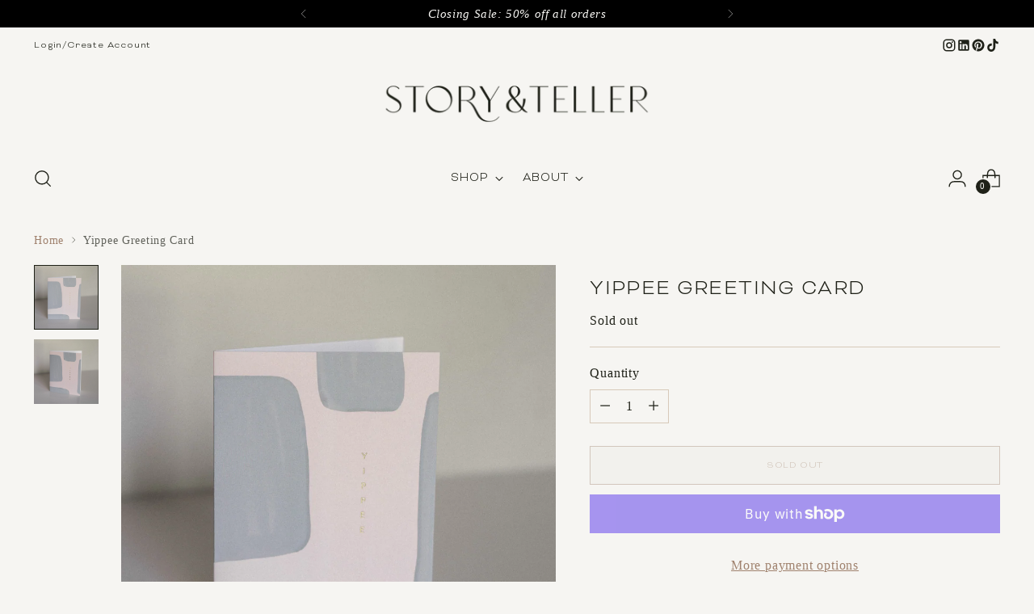

--- FILE ---
content_type: text/javascript; charset=utf-8
request_url: https://www.storyandteller.co/products/yippee-card.js
body_size: 388
content:
{"id":9749092041009,"title":"Yippee Greeting Card","handle":"yippee-card","description":"\u003cp\u003e\u003cspan\u003eCelebrate the moment - no matter big or small. Whether they bought a new home, got a promotion, graduated, or hit a personal goal, this card features a stylish block design on the exterior and is blank on the interior.\u003c\/span\u003e\u003c\/p\u003e","published_at":"2025-08-19T00:19:32-05:00","created_at":"2024-05-27T17:35:01-05:00","vendor":"Ramona \u0026 Ruth","type":"Stationery","tags":["Midwest","Nebraska","Woman Owned"],"price":650,"price_min":650,"price_max":650,"available":false,"price_varies":false,"compare_at_price":null,"compare_at_price_min":0,"compare_at_price_max":0,"compare_at_price_varies":false,"variants":[{"id":49329091903793,"title":"Default Title","option1":"Default Title","option2":null,"option3":null,"sku":"060403201","requires_shipping":true,"taxable":true,"featured_image":null,"available":false,"name":"Yippee Greeting Card","public_title":null,"options":["Default Title"],"price":650,"weight":0,"compare_at_price":null,"inventory_management":"shopify","barcode":null,"requires_selling_plan":false,"selling_plan_allocations":[]}],"images":["\/\/cdn.shopify.com\/s\/files\/1\/0745\/2770\/3345\/files\/YippeeCard1.png?v=1717774085","\/\/cdn.shopify.com\/s\/files\/1\/0745\/2770\/3345\/files\/YippeeCard2.png?v=1717774084"],"featured_image":"\/\/cdn.shopify.com\/s\/files\/1\/0745\/2770\/3345\/files\/YippeeCard1.png?v=1717774085","options":[{"name":"Title","position":1,"values":["Default Title"]}],"url":"\/products\/yippee-card","media":[{"alt":"Yippee Greeting Card","id":38122198958385,"position":1,"preview_image":{"aspect_ratio":1.0,"height":1080,"width":1080,"src":"https:\/\/cdn.shopify.com\/s\/files\/1\/0745\/2770\/3345\/files\/YippeeCard1.png?v=1717774085"},"aspect_ratio":1.0,"height":1080,"media_type":"image","src":"https:\/\/cdn.shopify.com\/s\/files\/1\/0745\/2770\/3345\/files\/YippeeCard1.png?v=1717774085","width":1080},{"alt":"Yippee Greeting Card","id":38122198991153,"position":2,"preview_image":{"aspect_ratio":1.0,"height":1080,"width":1080,"src":"https:\/\/cdn.shopify.com\/s\/files\/1\/0745\/2770\/3345\/files\/YippeeCard2.png?v=1717774084"},"aspect_ratio":1.0,"height":1080,"media_type":"image","src":"https:\/\/cdn.shopify.com\/s\/files\/1\/0745\/2770\/3345\/files\/YippeeCard2.png?v=1717774084","width":1080}],"requires_selling_plan":false,"selling_plan_groups":[]}